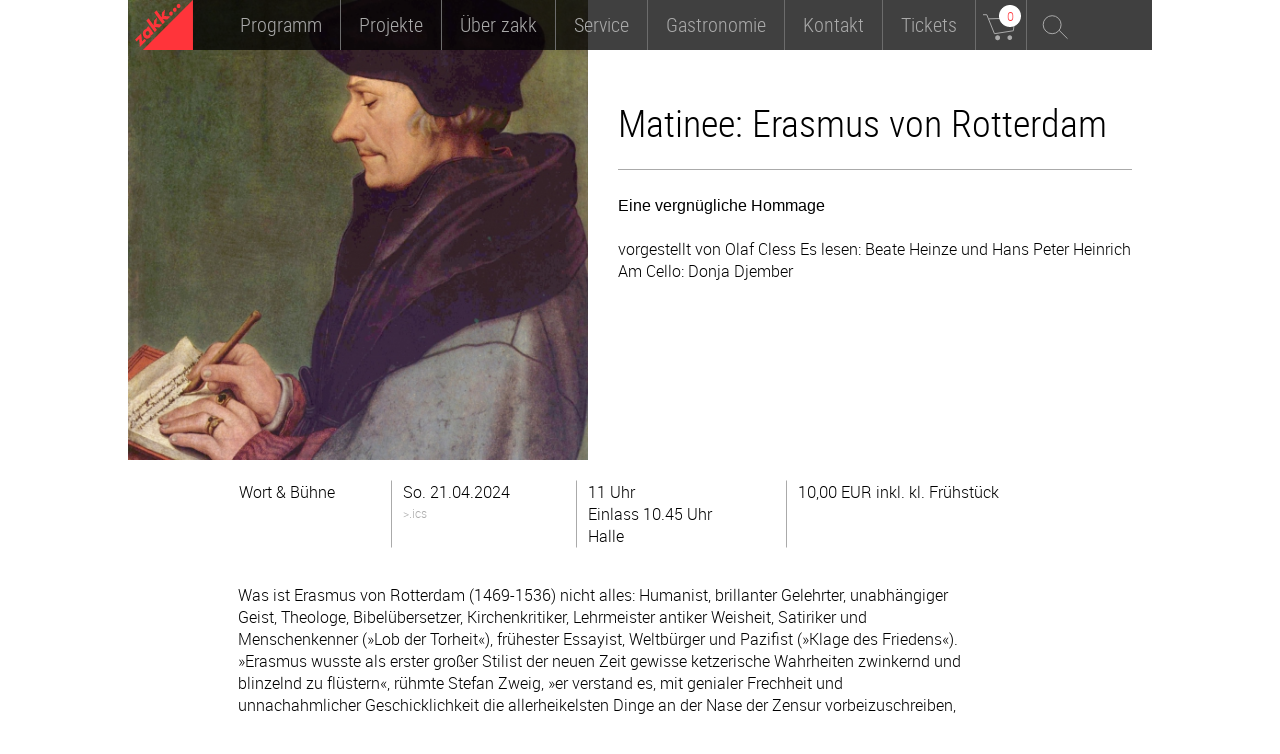

--- FILE ---
content_type: text/html; charset=utf-8
request_url: https://zakk.de/event-detail?event=13708
body_size: 4363
content:
<!DOCTYPE html>
<html lang="de-de" dir="ltr">

<head>
    <meta charset="utf-8">
	<meta name="description" content="zakk ist ein soziokulturelles Zentrum in Düsseldorf mit einem vielfältigen und ambitionierten Kulturprogramm. Das Programm setzt sich zusammen aus den Schwerpunkten Wort &amp; Bühne (Literatur, Kabarett), Musik, Interkultur, Projekte, Politik &amp; Gesellschaft und Discos.">
	<meta name="generator" content="Joomla! - Open Source Content Management">
	<title>zakk - Zentrum für Aktion, Kultur und Kommunikation – leer</title>

    <meta name="viewport" content="width=device-width, initial-scale=1.0, minimum-scale=1.0, maximum-scale=2.0;">
    <link rel="stylesheet" href="/media/templates/site/zakkiopeia/css/base.css" type="text/css"/>
    <link rel="stylesheet" href="/media/templates/site/zakkiopeia/css/jquery.bxslider.css" type="text/css"/>
    <link rel="stylesheet" href="/media/templates/site/zakkiopeia/css/meanmenu.css" type="text/css"/>
    <link rel="stylesheet" href="/media/templates/site/zakkiopeia/css/mediaqueries.css" type="text/css"/>
    <link rel="stylesheet" href="/media/templates/site/zakkiopeia/css/common.css" type="text/css"/>
            <link href="/media/templates/site/zakkiopeia/images/joomla-favicon.svg" rel="icon" type="image/svg+xml">
    <link href="/media/templates/site/zakkiopeia/images/favicon.ico" rel="alternate icon"
          type="image/vnd.microsoft.icon">
    <link href="/media/templates/site/zakkiopeia/images/joomla-favicon-pinned.svg" rel="mask-icon" color="#ff343a">
    <meta name="theme-color" content="#ffffff">
</head>


<!-- ####### insert body classes for special sites, like tickets ####### -->
<body role="document" class="event-detail">

<div id="mother">
    <header id="site-header">
        <div class="box">
            <div id="logo"><a href="/"><span>zakk - Zentrum für Aktion, Kultur und Kommunikation</span></a></div>

            <nav id="topnav">
                <ul class="nav">
                    <li class="nav-item item-102 deeper parent"><a href="/programm/alle" >Programm</a><ul class="mod-menu__sub list-unstyled small subnav"><li class="nav-item item-104"><a href="/programm/alle" >Alle</a></li><li class="nav-item item-128"><a href="/programm/musik" >Musik</a></li><li class="nav-item item-129"><a href="/programm/wort-und-buehne" >Wort &amp; Bühne</a></li><li class="nav-item item-130"><a href="/programm/party" >Party</a></li><li class="nav-item item-131"><a href="/programm/politik-und-gesellschaft" >Politik &amp; Gesellschaft</a></li><li class="nav-item item-132"><a href="/programm/interkultur" >Interkultur</a></li><li class="nav-item item-191"><a href="/programm/strassenfest" >Strassenfest</a></li></ul></li><li class="nav-item item-135 deeper parent"><a href="/projekte/aktuelle-projekte" >Projekte</a><ul class="mod-menu__sub list-unstyled small subnav"><li class="nav-item item-144"><a href="/projekte/aktuelle-projekte" >Aktuelle Projekte</a></li><li class="nav-item item-145"><a href="/projekte/projektarchiv" >Projektarchiv</a></li></ul></li><li class="nav-item item-125 deeper parent"><a href="/ueber-zakk/philosophie" >Über zakk</a><ul class="mod-menu__sub list-unstyled small subnav"><li class="nav-item item-146"><a href="/ueber-zakk/philosophie" >Philosophie</a></li><li class="nav-item item-147"><a href="/ueber-zakk/kompetenzzentrum-interkultur" >Kompetenzzentrum Interkultur</a></li><li class="nav-item item-149"><a href="/ueber-zakk/so-sieht-zakk-aus" >So sieht zakk aus</a></li><li class="nav-item item-150"><a href="/ueber-zakk/zakk-ev" >zakk e.V.</a></li></ul></li><li class="nav-item item-126 deeper parent"><a href="/service/vvk-information" >Service</a><ul class="mod-menu__sub list-unstyled small subnav"><li class="nav-item item-137"><a href="/service/vvk-information" >VVK Information</a></li><li class="nav-item item-155"><a href="/service/gutschein" >Gutschein</a></li><li class="nav-item item-139"><a href="/service/raueme-mieten" >Räume mieten</a></li><li class="nav-item item-140"><a href="/service/raum-und-technik" >Raum &amp; Technik</a></li><li class="nav-item item-142"><a href="/service/presse" >Presse</a></li><li class="nav-item item-143"><a href="/service/faq" >FAQ</a></li></ul></li><li class="nav-item item-127 deeper parent"><a href="/gastronomie/kneipe-biergarten" >Gastronomie</a><ul class="mod-menu__sub list-unstyled small subnav"><li class="nav-item item-152"><a href="/gastronomie/kneipe-biergarten" >Kneipe &amp; Biergarten</a></li></ul></li><li class="nav-item item-136 deeper parent"><a href="/kontakt/anfahrt" >Kontakt</a><ul class="mod-menu__sub list-unstyled small subnav"><li class="nav-item item-138"><a href="/kontakt/anfahrt" >Anfahrt</a></li><li class="nav-item item-141"><a href="/kontakt/kontaktliste" >Kontaktliste</a></li><li class="nav-item item-120"><a href="/kontakt/newsletter" >Newsletter</a></li><li class="nav-item item-123"><a href="/kontakt/impressum" >Impressum</a></li><li class="nav-item item-158"><a href="https://de-de.facebook.com/zakk.ddorf" target="_blank" rel="noopener noreferrer">facebook</a></li></ul></li>

                    <!-- ####### Include for the ticket Navi ####### -->
                    <li class="tn-item-0" id="tickets"><a href="/tickets/"><span>Tickets</span></a></li>
                    <!-- ####### END ####### -->

                </ul>
            </nav>
                            <div id="cart">
    <a href="/warenkorb/" class="sprite">
        <span>warenkorb</span>
        <span class="count">0</span>
    </a>
    <div class="ticket-box">
        <div class="cart-box" id="cart-box" >
            <div class="cart-title">Tickets im Warenkorb</div>
            <div class="cart-content">
                <ul class="cf">
                                            <li class="cf">
                            <h2>Ihr Warenkorb ist leer!</h2>
                            <p>Alle Veranstaltungen im Vorverkauf finden Sie unter <a href="/tickets/">Tickets.</a></p>
                        </li>
                                                                            </ul>
            </div>
        </div>
    </div>
</div>            
            <div id="search">
                <a href="/suche/" class="sprite"><span>Suche</span></a>
                <div class="search-box">
                    <span class="close-search-box sprite"></span>
                    <div class="search-title">Suchen auf der zakk Webseite</div>
                    <div class="search-form">
                        <form method="post" action="/suche/">
                            <input type="text" value="" name="search-query" placeholder="Suchbegriff" class="search-query">
                            <button class="suchen">Suchen</button>
                        </form>
                    </div>
                </div>
            </div>

        </div>
    </header>

    
    <section id="site-content" class="cf">
        <article class="event-block cf " id="event-detail">
            <div class="box cf">
                <div id="event-header" class="has-image">
                                            <div class="event-image-box"><img src="https://zakk.de//images/quadrat/13708.jpg" title="" alt="Bild für die Veranstaltung Matinee: Erasmus von Rotterdam" class="event-list-image"></div>
                                        <div class="event-content-info">
                        <h2>Matinee: Erasmus von Rotterdam</h2>

                        <div class="event-info">
                            <h3>Eine vergnügliche Hommage </h3>
                            <h4>vorgestellt von Olaf Cless 
Es lesen: Beate Heinze und Hans Peter Heinrich
Am Cello: Donja Djember</h4>
                            
                        </div>
                    </div>
                </div>

                <!-- ####### Event overview info ####### -->
                <div class="event-overview">
                    <div class="box">
                        <p class="event-categorie">Wort &amp; Bühne</p>
                        <p class="event-date">
                            So. 21.04.2024                            <a href="/event-detail?event=13708&event-ics-cmd=1" target="_blank" class="link-unstyled">
                                <button type="submit" name="ICS" value="ics" class="small-link ics-btn">>.ics</button>
                            </a>
                        </p>
                        <p class="event-time">
    11 Uhr<br>
            Einlass 10.45 Uhr<br>
                Halle
    </p>                        
<p class="event-price">
                                                                <span>10,00 EUR inkl. kl. Frühstück</span>
                        </p>                    </div>
                </div>
                <!-- ####### Additional info ####### -->
                <!-- #######  ####### -->
                <div class="event-additional">
                    <div class="box">
                        <p>
                            Was ist Erasmus von Rotterdam (1469-1536) nicht alles: Humanist, brillanter Gelehrter, unabhängiger Geist, Theologe, Bibelübersetzer, Kirchenkritiker, Lehrmeister antiker Weisheit, Satiriker und Menschenkenner (»Lob der Torheit«), frühester Essayist, Weltbürger und Pazifist (»Klage des Friedens«). »Erasmus wusste als erster großer Stilist der neuen Zeit gewisse ketzerische Wahrheiten zwinkernd und blinzelnd zu flüstern«, rühmte Stefan Zweig, »er verstand es, mit genialer Frechheit und unnachahmlicher Geschicklichkeit die allerheikelsten Dinge an der Nase der Zensur vorbeizuschreiben, ein gefährlicher Rebell, der sich selbst aber nie gefährdete, geschützt durch seinen Gelehrtentalar oder ein rasch übergestülptes Schalksgewand.«
                        </p>

                                                                                                    <p>Veranstalter:innen > Heinrichf-Heine-Salon e. V. &amp; zakk</p>
                                            </div>
                </div>
                <!-- #######  ####### -->
                <!-- ####### END  additional ####### -->

                <!-- ####### Preview Boxes, juts three of those boxes in a row ####### -->
                <!-- #######  ####### -->
                <div class="programm-preview">
                    <div class="box">
                        <h1 class="red">Au&szlig;erdem im Programm</h1><!-- ####### static title  ####### -->
                        <div class="link-box">
                                                            <a href="/event-detail?event=15596" class="preview-link not-last"><!-- ####### link to event  ####### -->
                                    <span class="linktitle d-inline">Nya Yeanafehn – Comedy in English</span><!-- ####### event title  ####### -->
                                    <span class="linksubtitle d-block">American -ish Immigrant | English Stand Up Comedy</span><!-- ####### event subtitle  ####### -->
                                    <span class="linkinfo d-block">Wort &amp; Bühne</span>
                                    <span class="linkinfo d-block">Di. 03.02.2026</span><!-- ####### category and date  ####### -->
                                </a>
                                                            <a href="/event-detail?event=14787" class="preview-link not-last"><!-- ####### link to event  ####### -->
                                    <span class="linktitle d-inline">Andy Strauß: Inhalte hinhalten</span><!-- ####### event title  ####### -->
                                    <span class="linksubtitle d-block">Der eigenartigste Künstler Deutschlands mit neuem Programm</span><!-- ####### event subtitle  ####### -->
                                    <span class="linkinfo d-block">Wort &amp; Bühne</span>
                                    <span class="linkinfo d-block">Mi. 04.02.2026</span><!-- ####### category and date  ####### -->
                                </a>
                                                            <a href="/event-detail?event=15578" class="preview-link not-last"><!-- ####### link to event  ####### -->
                                    <span class="linktitle d-inline">Leonie Plaar: Meine Familie, die AfD und ich</span><!-- ####### event title  ####### -->
                                    <span class="linksubtitle d-block">Im Rahmen von femmz / Kooperation mit Kom!ma</span><!-- ####### event subtitle  ####### -->
                                    <span class="linkinfo d-block">Wort &amp; Bühne</span>
                                    <span class="linkinfo d-block">Do. 29.01.2026</span><!-- ####### category and date  ####### -->
                                </a>
                                                            <a href="/event-detail?event=15306" class="preview-link "><!-- ####### link to event  ####### -->
                                    <span class="linktitle d-inline">Häppchen und Sekt No 15</span><!-- ####### event title  ####### -->
                                    <span class="linksubtitle d-block">Live.Bühne.Literatur</span><!-- ####### event subtitle  ####### -->
                                    <span class="linkinfo d-block">Wort &amp; Bühne</span>
                                    <span class="linkinfo d-block">Mo. 02.02.2026</span><!-- ####### category and date  ####### -->
                                </a>
                                                    </div>
                    </div>
                </div>
                <!-- #######  ####### -->
                <!-- ####### END  preview ####### -->
            </div>
        </article>
    </section>

    <footer id="site-footer" class="cf">
        <div class="box">
            <nav id="footernav" class="cf">
                <ul class="nav">
                    <li class="nav-item item-121"><a href="/service/faq" >FAQ</a></li><li class="nav-item item-122"><a href="/service/presse" >Presse</a></li><li class="nav-item item-105"><a href="https://de-de.facebook.com/zakk.ddorf" target="_blank" rel="noopener noreferrer">facebook</a></li><li class="nav-item item-246"><a href="https://www.instagram.com/zakk_duesseldorf/" target="_blank" rel="noopener noreferrer">instagram</a></li><li class="nav-item item-157"><a href="/kontakt/impressum" >Impressum</a></li>
                </ul>
                <div class="sprite" id="open-footer"><span>+</span></div>
            </nav>
            <div class="footer-info cf" id="footer-box">
                <div class="box cf">
                    <div class="item cf" id="subscribe-wewsletter">
                        <div id="nl-box">
                            <form method="post" name="subscribeform" id="subscribeform" enctype="multipart/form-data">
                                <h2>Newsletter</h2>
                                <input type=text name="email" value="" id="email" size="20" class="get-newsletter"
                                       placeholder="Email eintragen">
                                <input type=hidden name="htmlemail" value="1">
                                <input type="hidden" name="list[9]" value="signup"/>
                                <input type="hidden" name="subscribe" value="subscribe"/>
                                <div style="display:none"><input type="text" name="VerificationCodeX" value=""
                                                                 size="20"></div>
                                <button class='button newsletter-subcribe'
                                        onclick="if (checkform()) {submitForm();} return false;"
                                >Abonnieren
                                </button>
                                <div id="result" style="color: red;"></div>
                            </form>
                        </div>

                        <div class="text">Nichts verpassen mit unserem monatlichen Newsletter. Mehr Infos <a href="/kontakt/newsletter">hier ...</a></div>
                    </div>
                    <div id="subscribebox_errors">
                        <div id="quicklinks">
                            <h2>Quicklinks</h2>
                            <ul class="nav cf">
                                <li class="nav-item item-170"><a href="/service/faq/#Barrierefreiheit" >Barrierefreiheit</a></li><li class="nav-item item-159"><a href="/kontakt/impressum/#Datenschutz" >Datenschutz</a></li><li class="nav-item item-173"><a href="/service/vvk-information#vvkInfo" >Ermäßigungen</a></li><li class="nav-item item-160"><a href="/service/gutschein" >Gutschein</a></li><li class="nav-item item-174"><a href="/service/raueme-mieten" >Räume mieten</a></li><li class="nav-item item-172"><a href="/ueber-zakk/zakk-ev" >zakk e.V.</a></li><li class="nav-item item-176"><a href="/strassenfest" >Straßenfest</a></li>
                            </ul>
                        </div>
                        <div id="address">
                            <h2>Kontaktieren Sie uns </h2>
                            <p><strong>zakk gGmbH</strong><br>
                                Fichtenstra&szlig;e 40<br>
                                40233 D&uuml;sseldorf<br>
                                Telefon 0211. 97 300 10<br>
                                info@zakk.de</p>

                        </div>
                        <div id="copyright" class="cf">
                            <ul>
                                <li class="item-1"><p>&copy; 2016 zakk GmbH</p></li>
                                <li class="item-2"><p>Mit freundlicher Unterst&uuml;tzung durch die Landeshauptstadt D&uuml;sseldorf</p>
                                </li>
                                <li class="item-3"><a href="https://www.duesseldorf.de/" target="_blank">Landeshauptstadt
                                        D&uuml;sseldorf</a></li>
                            </ul>

                        </div>
                    </div>
                </div>
            </div>
        </div>
    </footer>
    <script src="/media/templates/site/zakkiopeia/js/jquery-1.9.1.min.js" type="text/javascript"></script>
    <script src="/media/templates/site/zakkiopeia/js/jquery-ui.min.js" type="text/javascript"></script>
    <script src="/media/templates/site/zakkiopeia/js/isotope.min.js" type="text/javascript"></script>
    <script src="/media/templates/site/zakkiopeia/js/jquery.meanmenu.min.js"></script>
    <script src="/media/templates/site/zakkiopeia/js/jquery.bxslider.min.js" type="text/javascript"></script>
    <script src="/media/templates/site/zakkiopeia/js/functions.js" type="text/javascript"></script>
    <script src="/media/templates/site/zakkiopeia/js/newsletter.js" type="text/javascript"></script>
        
</div>
</body>
</html>